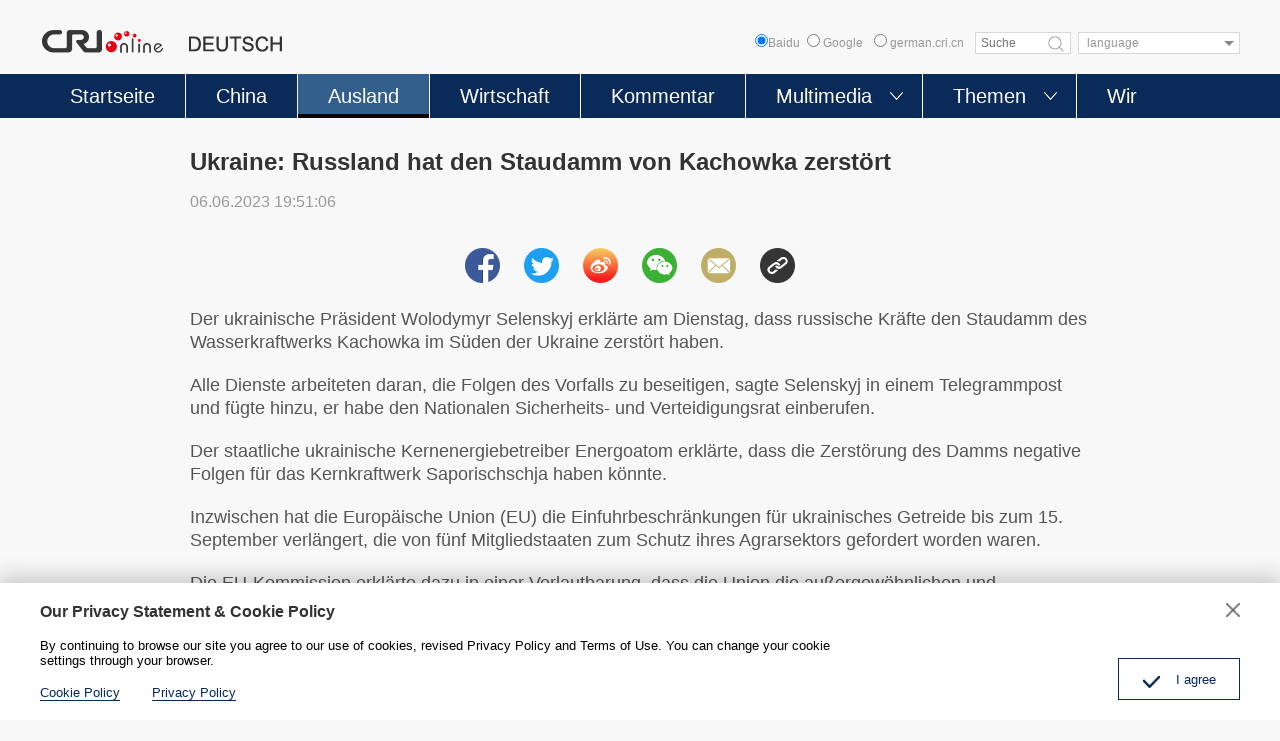

--- FILE ---
content_type: text/html
request_url: https://german.cri.cn/2023/06/06/ARTIvXRw0Khp279Vdb6SWMHC230606.shtml
body_size: 9694
content:
 <!DOCTYPE html>
<html>
<head>
<meta charset="UTF-8">
<meta name="viewport" content="width=device-width, initial-scale=1.0, minimum-scale=1.0, maximum-scale=1.0, user-scalable=no">
<meta name="filetype" content="1">
<meta name="publishedtype" content="1">
<meta name="pagetype" content="1">
<meta name="format-detection" content="telephone=no">
<meta name="renderer" content="webkit|ie-comp|ie-stand">
<meta http-equiv="X-UA-Compatible" content="IE=edge,chrome=1">
<meta http-equiv="Pragma" content="no-cache">
<meta http-equiv="Cache-Control" content="no-cache">
<meta name="author" content="李岩">
<meta name="source" content="">
<title>
Ukraine: Russland hat den Staudamm von Kachowka zerstört
</title>
<meta name="catalogs" content="PAGEu9K4h9LR3r7BMP9OHVfG220310">
<meta name="contentid" content="ARTIvXRw0Khp279Vdb6SWMHC230606">
<meta name=keywords content="">
<meta name="spm-id" content="C98846262907">
<meta name=description content="Der ukrainische Präsident Wolodymyr Selenskyj erklärte am Dienstag, dass russische Kräfte den Staudamm des Wasserkraftwerks Kachowka im Süden der Ukraine zerstört haben. Alle Dienste arbeiteten daran, die Folgen des Vorfalls zu beseitigen, sagte Selenskyj in einem Telegrammpost...">
<meta name="twitter:card" content="summary_large_image">
<meta property="og:title" content="Ukraine: Russland hat den Staudamm von Kachowka zerstört">
<meta property="og:image" content="https://p1crires.cri.cn/photoworkspace/cri/2023/06/06/2023060619502522039.jpg">
<meta property="og:description" content="Der ukrainische Präsident Wolodymyr Selenskyj erklärte am Dienstag, dass russische Kräfte den Staudamm des Wasserkraftwerks Kachowka im Süden der Ukraine zerstört haben. Alle Dienste arbeiteten daran, die Folgen des Vorfalls zu beseitigen, sagte Selenskyj in einem Telegrammpost...">
<meta name="twitter:title" content="Ukraine: Russland hat den Staudamm von Kachowka zerstört">
<meta name="twitter:description" content="Der ukrainische Präsident Wolodymyr Selenskyj erklärte am Dienstag, dass russische Kräfte den Staudamm des Wasserkraftwerks Kachowka im Süden der Ukraine zerstört haben. Alle Dienste arbeiteten daran, die Folgen des Vorfalls zu beseitigen, sagte Selenskyj in einem Telegrammpost...">
<meta name="twitter:image" content="https://p1crires.cri.cn/photoworkspace/cri/2023/06/06/2023060619502522039.jpg">
<script type="text/javascript" src="//rcrires.cri.cn/library/script/jquery-1.7.2.min.js"></script>
<script type="text/javascript" src="//res.wx.qq.com/open/js/jweixin-1.6.0.js"> </script>
<script src="//rcrires.cri.cn/photoAlbum/cri/templet/common/DEPA1644287113699532/jquery.qrcode.min.js" type="text/javascript" charset="utf-8"></script>
<script type="text/javascript" src="//rcrires.cri.cn/photoAlbum/cri/templet/common/DEPA1647501246271722/swiper.js"></script>
<script type="text/javascript" src="//rcrires.cri.cn/photoAlbum/cri/templet/common/DEPA1647501246271722/clipboard.js"></script>
<link rel="stylesheet" type="text/css" href="//rcrires.cri.cn/photoAlbum/cri/templet/common/DEPA1647501246271722/german_arti.css?ww22233s">
<script language="JavaScript">
                var url_domainname = location.href;
                var num_1 = url_domainname.split("//")[1];
                var domainame_ = num_1.split("/")[0];
                var type_ = num_1.split(".")[0];
                var commentTitle = "Ukraine: Russland hat den Staudamm von Kachowka zerstört"; //评论标题
                /* 评论对象ID 20位以内的字符串 每个被评论对象不同20120420------ */
                var itemid1 = "ARTIvXRw0Khp279Vdb6SWMHC230606"; //正文页id，赋值给留言评论模块的参数之一
                var commentUrl = "https://german.cri.cn/2023/06/06/ARTIvXRw0Khp279Vdb6SWMHC230606.shtml";
                var column_id = "TOPC1646899205624288";
                var sub_column_id = "PAGEu9K4h9LR3r7BMP9OHVfG220310";
                var domainname = domainame_;
                var sobey_video_flag = '';
                var type = type_;
                var pindao_1 = "CHAL1646898846262907";
                var dateNum = (new Date()).toLocaleDateString() + " " + (new Date()).toLocaleTimeString();
                var times_str = dateNum.replace(/年/g, '-').replace(/月/g, '-').replace(/日/g, '-').replace(/:/g, '-');
                var new_str = times_str.replace(/ /g, '-');
                var arr = new_str.split("-");
                var datum = new Date(Date.UTC(arr[0], arr[1] - 1, arr[2] - 2, arr[3] - 8, arr[4], arr[5]));
                var timeint = datum.getTime() / 1000;
                var html;
                var sorts_dianji = sub_column_id + ',' + column_id + ',' + itemid1.substring(0, 4); /*点击量sorts值*/
                var searchkeywords = "";
                var commentbreif = "";
                var commentimg3 = "";
                var commentimg2 = "";
                var commentimg1 = "https://p1crires.cri.cn/photoworkspace/cri/2023/06/06/2023060619502522039.jpg";
                var commentimg0 = "";
                var commentimg = commentimg3;
                if (commentimg3 == "") {
                    commentimg = commentimg2;
                }
                if (commentimg2 == "") {
                    commentimg = commentimg1;
                }
                if (commentimg1 == "") {
                    commentimg = commentimg0;
                }
                if (commentimg.split("//")[0] == '' || commentimg.split("//")[0] == 'http:') {
                    commentimg = "https://" + commentimg.split("//")[1];
                }
                var hdprop = "";
            </script>
<script type="text/javascript">
      function reSize(){
        var html = document.documentElement,
          w = html.clientWidth,
          dpr = parseInt(window.devicePixelRatio || 1);
        html.setAttribute('data-dpr', dpr);
        html.style.fontSize = w/640*100 + 'px';
      };
      if(document.documentElement.clientWidth <= 900){
        reSize();
      }
    </script>
</head>
<body>
<script>
with(document)with(body)with(insertBefore(createElement("script"),firstChild))setAttribute("exparams","v_id=&aplus&",id="tb-beacon-aplus",src=(location>"https"?"//js":"//js")+".data.cctv.com/__aplus_plugin_cctv.js,aplus_plugin_aplus_u.js")
    </script>
<div class="page_wrap">
<script>
	function headerSearch() {
		if($(".baidus input[type=radio]").attr("checked")=="checked"){
			var ked=$(".googleSearchInputBox").val();
			if (ked == "" || ked == null || ked == undefined) {
				return false; /*阻止表单提交*/
			} else {
				window.open("//www.baidu.com/baidu?wd="+encodeURIComponent(ked));
			}
		}else{
			if ($('#googleSearch-from').length > 0) {
			var keyWords = $(".googleSearchInputBox").val();
			if (keyWords == "" || keyWords == null || keyWords == undefined) {
				return false; /*阻止表单提交*/
			} else {
				$("#googleSearch-from").submit();
			}
			}
		}
	
}
</script>
<div id="headCon" class="">
<div class="header" style="">
<div class="header-inner maxWidth">
<div class="logo mod-middle">
<a href="/"><img src="//p1crires.cri.cn/photoAlbum/cri/templet/common/DEPA1646900633723801/logo.png"></a>
</div>
<div class="wap-share-con">
<div class="german_share">
<div class="german_share_con">
<a data-cmd='fbook'><img src="//p1crires.cri.cn/photoAlbum/cri/templet/common/DEPA1646900633723801/share-facebook-icon.png"></a>
<a data-cmd='twi'><img src="//p1crires.cri.cn/photoAlbum/cri/templet/common/DEPA1646900633723801/share-twitter-icon.png"></a>
<a data-cmd='tsina'><img src="//p1crires.cri.cn/photoAlbum/cri/templet/common/DEPA1646900633723801/share-weibo-icon.png"></a>
<a data-cmd='weixin'><img src="//p1crires.cri.cn/photoAlbum/cri/templet/common/DEPA1646900633723801/share-wechat-icon.png"></a>
<a class="mailto" href="mailto:?subject=Radio China International DEUTSCH&body=Radio China International DEUTSCH http://german.cri.cn/" target="_blank"><img src="//p1crires.cri.cn/photoAlbum/cri/templet/common/DEPA1646900633723801/share-email-icon.png"></a>
<a class="copyPathBtn"><img src="//p1crires.cri.cn/photoAlbum/cri/templet/common/DEPA1646900633723801/share-copy-icon.png">
<div class="copySuccessBox copyBox"></div>
<div class="copyErrorBox copyBox"></div>
</a>
</div>
<div class="clear"></div>
</div>
</div>
<div class="header-inner-right">
<div class="baidus" style="position: relative;float: left;font-size: 12px;color: #999999;line-height: 22px;"><input type="radio" value="" name="sitesearch">Baidu</div>
<form method="get" action="//www.google.com/search" target="google_window" class="googleSearch" id="googleSearch-from">
<label class="googleSearch-sitesearch"><input type="radio" name="sitesearch" value=""> Google</label>
<label class="googleSearch-sitesearch"><input type="radio" name="sitesearch" value="german.cri.cn" checked="checked"> german.cri.cn</label>
<input type="text" name="q" value="" placeholder="Suche" class="googleSearchInputBox">
<input type="hidden" name="ie" value="UTF-8"><input type="hidden" name="oe" value="UTF-8"><input type="hidden" name="hl" value="eo">
<div class="googleSearch-btn" onclick="headerSearch();" title="search"></div>
</form>
<div class="chooseLanguage">
<select onchange="location.href=this.options[this.selectedIndex].value;" name="language">
<option value="" selected="">language</option>
<option value="http://albanian.cri.cn/">Albanian</option>
<option value="http://arabic.cri.cn/">Arabic</option>
<option value="http://bengali.cri.cn/">Bengali</option>
<option value="http://belarusian.cri.cn/">Belarusian</option>
<option value="http://bulgarian.cri.cn/">Bulgarian</option>
<option value="http://myanmar.cri.cn/">Burmese</option>
<option value="http://cambodian.cri.cn/">Cambodian</option>
<option value="http://croatian.cri.cn/">Croatian</option>
<option value="http://www.cri.cn/index.html?lang=zh-cn/">Chinese Simplified</option>
<option value="http://big5.cri.cn">Chinese Traditional</option>
<option value="http://czech.cri.cn/">Czech</option>
<option value="http://chinaplus.cri.cn/">English</option>
<option value="http://esperanto.cri.cn/">Esperanto</option>
<option value="http://filipino.cri.cn/">Filipino</option>
<option value="http://french.cri.cn/">French</option>
<option value="http://german.cri.cn/">German</option>
<option value="http://greek.cri.cn/">Greek</option>
<option value="http://hausa.cri.cn/">Hausa</option>
<option value="http://hebrew.cri.cn/">Hebrew</option>
<option value="http://hindi.cri.cn/">Hindi</option>
<option value="http://hungarian.cri.cn/">Hungarian</option>
<option value="http://indonesian.cri.cn/">Indonesian</option>
<option value="http://italian.cri.cn/">Italian</option>
<option value="http://japanese.cri.cn/">Japanese</option>
<option value="http://korean.cri.cn/">Korean</option>
<option value="http://laos.cri.cn/">Lao</option>
<option value="http://malay.cri.cn/">Malay</option>
<option value="http://mongol.cri.cn/">Mongolian</option>
<option value="http://nepal.cri.cn/">Nepali</option>
<option value="http://persian.cri.cn/">Persian</option>
<option value="http://polish.cri.cn/">Polish</option>
<option value="http://portuguese.cri.cn/">Portuguese</option>
<option value="http://pushtu.cri.cn/">Pushtu</option>
<option value="http://romanian.cri.cn/">Romanian</option>
<option value="http://russian.cri.cn/">Russian</option>
<option value="http://serbian.cri.cn/">Serbian</option>
<option value="http://sinhalese.cri.cn/">Sinhalese</option>
<option value="http://espanol.cri.cn/">Spanish</option>
<option value="http://swahili.cri.cn/">Swahili</option>
<option value="http://tamil.cri.cn/">Tamil</option>
<option value="http://thai.cri.cn/">Thai</option>
<option value="http://turkish.cri.cn/">Turkish</option>
<option value="http://urdu.cri.cn/">Urdu</option>
<option value="http://ukrainian.cri.cn/">Ukrainian</option>
<option value="http://vietnamese.cri.cn/">Vietnamese</option>
</select>
</div>
</div>
</div>
</div>
<div class="naver">
<div class="naver-inner maxWidth">
<div class="nav">
<ul>
<li class="nav-item">
<a href="//german.cri.cn/index.shtml" class="nav-item-a" data-flag="germany">Startseite</a>
</li>
<li class="nav-item ">
<a href="//german.cri.cn/china/index.shtml" class="nav-item-a" data-flag="china">China</a>
</li>
<li class="nav-item">
<a href="//german.cri.cn/ausland/index.shtml" class="nav-item-a" data-flag="ausland">Ausland</a>
</li>
<li class="nav-item">
<a class="nav-item-a" href="//german.cri.cn/wirtschaft/index.shtml" data-flag="wirtschaft">Wirtschaft</a>
</li>
<li class="nav-item">
<a href="//german.cri.cn/kommentar/index.shtml" class="nav-item-a" data-flag="kommentar">Kommentar</a>
</li>
<li class="nav-item more nav-more-btn-1">
<a class="nav-item-a" data-flag="multimedia">Multimedia</a><span style="transform: rotate(0deg);"></span>
<div class="nav-more nav-more-box-1" style="box-shadow: unset; height: 0px;">
<ul class="clearfix">
<li>
<a href="//german.cri.cn/video/index.shtml">Video</a>
<a href="//german.cri.cn/fotos/index.shtml">Fotos</a>
</li>
</ul>
</div>
</li>
<li class="nav-item more nav-more-btn-2">
<a class="nav-item-a" data-flag="themen">Themen</a><span style="transform: rotate(0deg);"></span>
<div class="nav-more nav-more-box-2" style="box-shadow: unset; height: 0px;">
<ul class="clearfix">
<li>
<a href="//german.cri.cn/politik/index.shtml">Politik</a>
<a href="//german.cri.cn/kultur/index.shtml">Kultur</a>
<a href="//german.cri.cn/umwelt/index.shtml">Umwelt</a>
<a href="//german.cri.cn/china_und_europa/index.shtml">China und Europa</a>
</li>
<li>
<a href="//german.cri.cn/wissen/index.shtml">Wissen</a>
<a href="//german.cri.cn/sport/index.shtml">Sport</a>
<a href="//german.cri.cn/specials/index.shtml">Specials</a>
</li>
</ul>
</div>
</li>
<li class="nav-item">
<a href="//german.cri.cn/wir/index.shtml" class="nav-item-a" data-flag="wir">Wir</a>
</li>
</ul>
</div>
</div>
</div>
<div class="mobilNav clearfix">
<h3 class="mobilNav-title"><a href="/">Startseite</a></h3>
<a class="mobilNav-btn"><span>Menü</span><i></i></a>
</div>
</div>
<div class="phonefuc">
<div class="navPage">
<div class="navPage-header clearfix">
<span class="fl"></span>
<a href="javascript:;" class="fr" id="js-navPage-back"></a>
</div>
<div class="navPage-con">
<div class="navPage-item"><a href="//german.cri.cn/index.shtml" class="navPage-columnName">Startseite</a></div>
<div class="navPage-item"><a href="//german.cri.cn/china/index.shtml" class="navPage-columnName">China</a></div>
<div class="navPage-item"><a href="//german.cri.cn/ausland/index.shtml" class="navPage-columnName">Ausland</a></div>
<div class="navPage-item"><a href="//german.cri.cn/kommentar/index.shtml" class="navPage-columnName">Kommentar</a></div>
<div class="navPage-item more">
<a class="navPage-columnName">Multimedia</a>
<ul class="clearfix">
<li><a href="//german.cri.cn/video/index.shtml">Video</a></li>
<li><a href="//german.cri.cn/fotos/index.shtml">Fotos</a></li>
</ul>
</div>
<div class="navPage-item more">
<a class="navPage-columnName">Themen</a>
<ul class="clearfix">
<li><a href="//german.cri.cn/politik/index.shtml">Politik</a></li>
<li><a href="//german.cri.cn/wirtschaft/index.shtml">Wirtschaft</a></li>
<li><a href="//german.cri.cn/kultur/index.shtml">Kultur</a></li>
<li><a href="//german.cri.cn/wissen/index.shtml">Wissen</a></li>
<li><a href="//german.cri.cn/sport/index.shtml">Sport</a></li>
<li><a href="//german.cri.cn/umwelt/index.shtml">Umwelt</a></li>
<li><a href="//german.cri.cn/specials/index.shtml">Specials</a></li>
<li class="autoSpacing"><a href="//german.cri.cn/china_und_europa/index.shtml">China und Europa</a></li>
</ul>
</div>
<div class="navPage-item"><a href="//german.cri.cn/wir/index.shtml" class="navPage-columnName">Wir</a></div>
</div>
</div>
<style>
	@media screen and (max-width:900px) {
	.navPage{padding:.25rem .4rem;}
	.navPage-header span{width: 5px;height: 18px;background-color: #0a2a5a;margin-top: 2px;float: left;display: inline-block;}
	.navPage-header a{width: 22px;height: 22px;background: url('//p1crires.cri.cn/photoAlbum/cri/templet/common/DEPA1646900633723801/indexclose.png') no-repeat;background-size:100% 100%;cursor: pointer;display: inline-block;float: right;}
	.navPage-con .navPage-item{margin-top: .3rem;}
	.navPage-con .navPage-columnName{font-size: .28rem;line-height: .32rem;color: #333333;display: block;}
	/* .navPage-con .navPage-item.more ul{margin-top: .3rem;} */
	.navPage-con .navPage-item.more ul li{float: left;width: 1.75rem;height: .55rem;margin-right: 0.175rem;text-align: center;border:1px solid #dcdcdc;background-color: #fff;margin-top: .2rem;}
	.navPage-con .navPage-item.more ul li:nth-of-type(3n){margin-right: 0;}
	.navPage-con .navPage-item.more ul li a{font-size: .26rem;line-height: .55rem;color: #333;display: block;}
	.navPage-con .navPage-item.more ul li.autoSpacing{width: auto;padding: 0 0.4rem;}
	}
	.phonefuc{overflow: auto;}
	</style>
<script>
		$(".fr").click(function(){
				$(".phonefuc").hide();
			})
	</script>
</div>
<style>
			.wap-share-con{display: none;}
			.phonefuc{display: none;background: #fff;    position: fixed;    width: 100%;    height: 100%;    z-index: 99999999;    top: 0;    left: 0;}
			@media screen and (max-width:900px) {
			.baidus{display: none;}
			}
		</style>
<script type="text/javascript">
			$(".mobilNav-btn").click(function(){
				$(".phonefuc").show();
			})
			
			$("input[type=radio]").prop("checked",false);
			$(".baidus input[type=radio]").attr("checked",true);
			$("input[type=radio]").click(function(){
				$("input[type=radio]").prop("checked",false);
				$(this).attr("checked",true);
			})
			
			
			var pageid=$('meta[name="catalogs"]').attr("content");
			if (pageid=="PAGEyGv2I3pvDBY284358Mt4220310" && $('meta[name="contentid"]').attr("content")==undefined) {
				if(document.documentElement.clientWidth > 900){
					$(".wap-share-con").show();
				}
				
			}	if(pageid=="PAGET3RXyzGyJv6R9spQbR4R220310"||pageid=="PAGE5STliscgnYABR8JyCR4c220310"||pageid=="PAGEXndk6XdopSeSkHxcownX220310"){
			   	$(".naver .nav .nav-item").eq(1).addClass("current")
			   }
			   
			   if(pageid=="PAGEu9K4h9LR3r7BMP9OHVfG220310"||pageid=="PAGEi3kcm8aYU1o58rsdpSeP220310"){
			   	$(".naver .nav .nav-item").eq(2).addClass("current")
			   }
			   if(pageid=="PAGExdz4WXeaV4kRimFtygEZ220310"||pageid=="PAGEMqdvGV8h127DCD31OeTV230421"){
			   	$(".naver .nav .nav-item").eq(3).addClass("current")
			   }
			   if(pageid=="PAGEKH5hXk2JxD7GIiof4qq9220310"||pageid=="PAGERt9r94Tkgcwzuq9stG6F220310"){
			   	$(".naver .nav .nav-item").eq(4).addClass("current")
			   }
			   if(pageid=="PAGEbqJNdTvLvDiL49asIKTS220310"||pageid=="PAGEhtgefAqEtdzCtU7cha37220310"||pageid=="PAGEdrc0UGptS1dlxRkHSHxV220310"||pageid=="PAGEF9pEWMhPIQVEygUyWsoa220310"||pageid=="PAGEnat8DqiCyYEP7vdGhVR9220310"||pageid=="PAGEEjzRwaeFe9ysmYMfn57P220310"||pageid=="PAGExlplOokmA1rGexXHiCp0220310"||pageid=="PAGECQyUEKyQUSF2Zeybqb0M220310"||pageid=="PAGETjQ7jK1vFwpSE5BhQaXd220310"||pageid=="PAGExRhD8L9Xoa3nvSsca4Wd220310"){
			   	$(".naver .nav .nav-item").eq(5).addClass("current")
			   }
			   
			   
			   if(pageid=="PAGEGyrDnl4CmmtFnG1AkJu3220310"||pageid=="PAGEA3b8IAR3M1UHl6NRnndB220310"||pageid=="PAGEOhzDkDPt3DA2XT1i3f5w220310"||pageid=="PAGEANq2eebsLGTIeGjImhGB220310"||pageid=="PAGEz0S2SywoKKuL3N4BMuUu220310"||pageid=="PAGEfm4lguZnYYkTwHoI2Fcx220310"||pageid=="PAGEhQzep3JlIOktlXICZ9hE220310"||pageid=="PAGELNloxAPzVMJQ8fENwf2a220310"||pageid=="PAGE44s2FkaOfmvCZ8P6Asjy220310"){
			   	$(".naver .nav .nav-item").eq(6).addClass("current")
			   }
			   if(pageid=="PAGE1lF0IT9RWUyYuIuFarNS220310"){
			   	$(".naver .nav .nav-item").eq(7).addClass("current")
			   }
			   
		</script>
<div id="page_body">
<div class="column_wrapper">
<div class="pade_con">
<div class="title_area" id="title_area">
<h2>Ukraine: Russland hat den Staudamm von Kachowka zerstört</h2>
<div class="info">06.06.2023 19:51:06</div>
</div>
<div class="german_share">
<div class="german_share_con">
<a data-cmd='fbook'><img src="//p1crires.cri.cn/photoAlbum/cri/templet/common/DEPA1646900633723801/share-facebook-icon.png"></a>
<a data-cmd='twi'><img src="//p1crires.cri.cn/photoAlbum/cri/templet/common/DEPA1646900633723801/share-twitter-icon.png"></a>
<a data-cmd='tsina'><img src="//p1crires.cri.cn/photoAlbum/cri/templet/common/DEPA1646900633723801/share-weibo-icon.png"></a>
<a data-cmd='weixin'><img src="//p1crires.cri.cn/photoAlbum/cri/templet/common/DEPA1646900633723801/share-wechat-icon.png"></a>
<a class="mailto" href="mailto:?subject=Radio China International DEUTSCH&body=Radio China International DEUTSCH http://german.cri.cn/" target="_blank"><img src="//p1crires.cri.cn/photoAlbum/cri/templet/common/DEPA1646900633723801/share-email-icon.png"></a>
<a class="copyPathBtn"><img src="//p1crires.cri.cn/photoAlbum/cri/templet/common/DEPA1646900633723801/share-copy-icon.png">
<div class="copySuccessBox copyBox"></div>
<div class="copyErrorBox copyBox"></div>
</a>
</div>
<div class="clear"></div>
</div>
<div class="content_area">
<p>Der ukrainische Pr&auml;sident Wolodymyr Selenskyj erkl&auml;rte am Dienstag, dass russische Kr&auml;fte den Staudamm des Wasserkraftwerks Kachowka im Süden der Ukraine zerst&ouml;rt haben.</p><p>Alle Dienste arbeiteten daran, die Folgen des Vorfalls zu beseitigen, sagte Selenskyj in einem Telegrammpost und fügte hinzu, er habe den Nationalen Sicherheits- und Verteidigungsrat einberufen.</p><p>Der staatliche ukrainische Kernenergiebetreiber Energoatom erkl&auml;rte, dass die Zerst&ouml;rung des Damms negative Folgen für das Kernkraftwerk Saporischschja haben k&ouml;nnte.</p><p>Inzwischen hat die Europ&auml;ische Union (EU) die Einfuhrbeschr&auml;nkungen für ukrainisches Getreide bis zum 15. September verl&auml;ngert, die von fünf Mitgliedstaaten zum Schutz ihres Agrarsektors gefordert worden waren.</p><p>Die EU-Kommission erkl&auml;rte dazu in einer Verlautbarung, dass die Union die au&szlig;ergew&ouml;hnlichen und vorübergehenden Pr&auml;ventivma&szlig;nahmen für ukrainischen Weizen, Mais, Raps und Sonnenblumensamen in Bulgarien, Ungarn, Polen, Rum&auml;nien und der Slowakei auslaufen lassen werde.</p>
</div>
<div class="german_more">
<a href="https://german.cri.cn" target="_blank">Zur Startseite</a>
</div>
<div class="clear"></div>
<div class="german_share">
<div class="german_share_con">
<a data-cmd='fbook'><img src="//p1crires.cri.cn/photoAlbum/cri/templet/common/DEPA1646900633723801/share-facebook-icon.png"></a>
<a data-cmd='twi'><img src="//p1crires.cri.cn/photoAlbum/cri/templet/common/DEPA1646900633723801/share-twitter-icon.png"></a>
<a data-cmd='tsina'><img src="//p1crires.cri.cn/photoAlbum/cri/templet/common/DEPA1646900633723801/share-weibo-icon.png"></a>
<a data-cmd='weixin'><img src="//p1crires.cri.cn/photoAlbum/cri/templet/common/DEPA1646900633723801/share-wechat-icon.png"></a>
<a class="mailto" href="mailto:?subject=Radio China International DEUTSCH&body=Radio China International DEUTSCH http://german.cri.cn/" target="_blank"><img src="//p1crires.cri.cn/photoAlbum/cri/templet/common/DEPA1646900633723801/share-email-icon.png"></a>
<a class="copyPathBtn"><img src="//p1crires.cri.cn/photoAlbum/cri/templet/common/DEPA1646900633723801/share-copy-icon.png">
<div class="copySuccessBox copyBox"></div>
<div class="copyErrorBox copyBox"></div>
</a>
</div>
<div class="clear"></div>
</div>
</div>
</div>
<div class="vspace" style="height:30px"></div>
<div class="column_wrapper">
<div id="SUBD1647592829004464">
<div class="md_german">
<div class="md_hdc"><b></b></div>
<div class="md_hd">
<span class="mh_title">
<em></em><strong>Das könnte Sie auch interessieren</strong></span>
<span class="mh_option"></span>
</div>
<div class="md_bd">
<div id="SUBD1647592869242470" data-spm="S42470" class="german_tab_con">
<div class="ty_pic_arti">
<div class="arti_l">
<ul class="arti_lunb swiper-wrapper">
<li class="swiper-slide">
<div class="img_box">
<a href="https://german.cri.cn/2022/06/29/ARTI1qge1UvvqM9uGQwYXrS0220629.shtml" target="_blank"> <img src="https://p5crires.cri.cn/photoworkspace/cri/2022/06/29/2022062910553297283.jpg"></a>
</div>
<div class="text_box">
<div class="tit">
<h3><a href="https://german.cri.cn/2022/06/29/ARTI1qge1UvvqM9uGQwYXrS0220629.shtml" target="_blank">NVK: System der Volkskongresse wurde ausgereift</a></h3></div>
<div class="subtime"></div>
<div class="brief"></div>
<div class="share-box">
<a href="javascript:;" class="fb"></a>
<a href="javascript:;" class="tw"></a>
<a href="javascript:;" class="copy"></a>
</div>
</div>
<div class="clear"></div>
</li>
<li class="swiper-slide">
<div class="img_box">
<a href="https://german.cri.cn/2022/06/28/ARTI16dGq4gP9BXYHEpTiYdg220628.shtml" target="_blank"> <img src="https://p5crires.cri.cn/photoworkspace/cri/2022/06/28/2022062820070572466.jpg"></a>
</div>
<div class="text_box">
<div class="tit">
<h3><a href="https://german.cri.cn/2022/06/28/ARTI16dGq4gP9BXYHEpTiYdg220628.shtml" target="_blank">Shenzhou-13-Besatzung gibt erste Pressekonferenz seit der Rückkehr aus dem All</a></h3></div>
<div class="subtime"></div>
<div class="brief"></div>
<div class="share-box">
<a href="javascript:;" class="fb"></a>
<a href="javascript:;" class="tw"></a>
<a href="javascript:;" class="copy"></a>
</div>
</div>
<div class="clear"></div>
</li>
<li class="swiper-slide">
<div class="img_box">
<a href="https://german.cri.cn/2022/06/29/ARTICP0LFH3dK0TNjh0igYDM220629.shtml" target="_blank"> <img src="https://p3crires.cri.cn/photoworkspace/cri/2022/06/29/2022062909314916220.jpg"></a>
</div>
<div class="text_box">
<div class="tit">
<h3><a href="https://german.cri.cn/2022/06/29/ARTICP0LFH3dK0TNjh0igYDM220629.shtml" target="_blank">China fordert USA im UN-Menschenrechtsrat zu Einstellung von Verbreitung falscher Informationen auf</a></h3></div>
<div class="subtime"></div>
<div class="brief"></div>
<div class="share-box">
<a href="javascript:;" class="fb"></a>
<a href="javascript:;" class="tw"></a>
<a href="javascript:;" class="copy"></a>
</div>
</div>
<div class="clear"></div>
</li>
<li class="swiper-slide">
<div class="img_box">
<a href="https://german.cri.cn/2022/06/29/ARTIJMkPvloDx5SgLkXqKyiB220629.shtml" target="_blank"> <img src="https://p5crires.cri.cn/photoworkspace/cri/2022/06/29/2022062909332790329.jpg"></a>
</div>
<div class="text_box">
<div class="tit">
<h3><a href="https://german.cri.cn/2022/06/29/ARTIJMkPvloDx5SgLkXqKyiB220629.shtml" target="_blank">NATO-Gipfel mit Protesten von Kriegsgegnern eröffnet</a></h3></div>
<div class="subtime"></div>
<div class="brief"></div>
<div class="share-box">
<a href="javascript:;" class="fb"></a>
<a href="javascript:;" class="tw"></a>
<a href="javascript:;" class="copy"></a>
</div>
</div>
<div class="clear"></div>
</li>
<li class="swiper-slide">
<div class="img_box">
<a href="https://german.cri.cn/2022/06/29/ARTIiyarqkMFi08dLTTCNr3V220629.shtml" target="_blank"> <img src="https://p3crires.cri.cn/photoworkspace/cri/2022/06/29/2022062909411254527.jpg"></a>
</div>
<div class="text_box">
<div class="tit">
<h3><a href="https://german.cri.cn/2022/06/29/ARTIiyarqkMFi08dLTTCNr3V220629.shtml" target="_blank">Chinesischer UN-Vertreter warnt NATO vor Entfesselung von neuem Kaltem Krieg unter Vorwand von Ukraine-Krise</a></h3></div>
<div class="subtime"></div>
<div class="brief"></div>
<div class="share-box">
<a href="javascript:;" class="fb"></a>
<a href="javascript:;" class="tw"></a>
<a href="javascript:;" class="copy"></a>
</div>
</div>
<div class="clear"></div>
</li>
</ul>
<div class="swiper-pagination swiper-pagination-bullets"></div>
<div class="swiper-button-prev" tabindex="0" role="button" aria-label="Previous slide" aria-disabled="false"></div>
<div class="swiper-button-next" tabindex="0" role="button" aria-label="Next slide" aria-disabled="false"></div>
</div>
</div>
</div>
</div>
<div class="md_ftc"><b></b></div>
</div>
</div>
</div>
</div>
<div id="footCon">
<div class="appDown">
<div class="appDown-con maxWidth">
<div class="appDown-infoLogo">
<img src="https://p4crires.cri.cn/photoAlbum/cri/page/performance/img/2022/3/17/1647502558943_333.jpg">
</div>
<div class="appDown-code"><img src="https://p2crires.cri.cn/photoAlbum/cri/page/performance/img/2022/3/17/1647502632593_896.jpg"><img src="https://p4crires.cri.cn/photoAlbum/cri/page/performance/img/2022/3/17/1647502627725_776.jpg"><img src="https://p1crires.cri.cn/photoAlbum/cri/page/performance/img/2022/3/17/1647502623585_327.jpg">
</div>
</div>
</div>
<div class="footLink">
<div class="footLink-con maxWidth">
<div class="footLink-item"><h3><a href="https://german.cri.cn/aktuell/index.shtml" target="_blank">Aktuell</a></h3><p></p></div>
<div class="footLink-item"><h3><a href="https://german.cri.cn/china/index.shtml" target="_blank">China</a></h3><p></p></div>
<div class="footLink-item"><h3><a href="https://german.cri.cn/ausland/index.shtml" target="_blank">Ausland</a></h3><p></p></div>
<div class="footLink-item"><h3><a href="https://german.cri.cn/kommentar/index.shtml" target="_blank">Kommentar</a></h3><p></p></div>
<div class="footLink-item"><h3>Multimedia</h3><p><a href="/video/index.shtml">Video</a><a href="/fotos/index.shtml">Fotos</a></p></div>
<div class="footLink-item"><h3>Themen</h3><p><a href="/politik/index.shtml">Politik</a><a href="/wirtschaft/index.shtml">Wirtschaft</a><a href="/kultur/index.shtml">Kultur</a><a href="/wissen/index.shtml">Wissen</a><a href="/umwelt/index.shtml">Umwelt</a><a href="/sport/index.shtml">Sport</a><a href="/china_und_europa/index.shtml">China und Europa</a><a href="/specials/index.shtml">Specials</a></p></div>
<div class="footLink-item"><h3><a href="https://german.cri.cn/wir/index.shtml" target="_blank">Wir</a></h3><p><a target="_blank" href="//german.cri.cn/PrivacyPolicy/index.shtml">Privacy Policy</a>
<a target="_blank" href="//german.cri.cn/2022/10/08/ARTImNU2Ex1ncNJtsJI5NJHW221008.shtml">Impressum</a></p></div>
</div>
</div>
<div class="footCopyright">
<div class="footCopyright-con maxWidth">© China Radio International.CRI. All Rights Reserved. <br>16A Shijingshan Road, Beijing, China</div>
</div>
</div>
</div>
<script>var dom = document.createElement("script");
	dom.src = "https://www.googletagmanager.com/gtag/js?id=G-9WXQLRHT4W";
	dom.async = 'async';
	var s = document.getElementsByTagName("script")[0]; 
	s.parentNode.insertBefore(dom, s);
	
	window.dataLayer = window.dataLayer || [];
	function gtag(){dataLayer.push(arguments);}
	gtag('js', new Date());
	gtag('config', 'G-9WXQLRHT4W');
var _paq = window._paq || [];

	_paq.push(['trackPageView']);
	_paq.push(['enableLinkTracking']);
	(function() {
		var u="//matomo.meldingcloud.com/";
		_paq.push(['setTrackerUrl', u+'matomo.php']);
		_paq.push(['setSiteId', '2']);
		var d=document, g=d.createElement('script'), s=d.getElementsByTagName('script')[0];
		g.type='text/javascript'; g.async=true; g.defer=true; g.src=u+'matomo.js'; s.parentNode.insertBefore(g,s);
	})();
		</script>
<script src="//rcrires.cri.cn/photoAlbum/cri/templet/common/DEPA1647501246271722/german_shareToSnsCommon1.1.js"></script>
<script src="//rcrires.cri.cn/photoAlbum/cri/templet/common/DEPA1647501246271722/german_arti.js"></script>
</body>
</html>

--- FILE ---
content_type: text/html
request_url: https://rcrires.cri.cn/common/rank/german.jsonp?callback=german&_=1763012831759
body_size: 2323
content:
german({"list":[{"channel_id":"德语","title":"Pressesekretär von russischem Präsidenten: Biden-Administration versucht Eskalation von Ukraine-Krise","url":"https://german.cri.cn/2024/11/25/ARTIqtnVpKvjZHOL7Xe1Taau241125.shtml","article_id":"ARTIqtnVpKvjZHOL7Xe1Taau241125","dt":1732550400000,"uv":224,"pv":230,"brief":"Die scheidende US-Regierung unter Joe Biden versucht, die Situation in der Ukraine zu eskalieren. Dies erklärte Dmitri Peskow, der Pressesekretär des russischen Präsidenten Wladimir Putin, am Sonntag. Ihr Ziel sei es, die Bedingungen für Friedensverhandlungen...","image":"https://p2crires.cri.cn/photoworkspace/cri/2024/11/25/2024112509554875770.jpg"},{"channel_id":"德语","title":"Xi Jinping trifft Kronprinz Marokkos","url":"https://german.cri.cn/2024/11/22/ARTIIiPELeg54rqT180SnrvK241122.shtml","article_id":"ARTIIiPELeg54rqT180SnrvK241122","dt":1732550400000,"uv":164,"pv":177,"brief":"Der chinesische Staatspräsident Xi Jinping hat sich am Donnerstagabend nach seinem Staatsbesuch in Brasilien anlässlich einer technischen Landung auf der Rückreise in Casablanca mit dem Kronprinzen Marokkos Moulay Hassan getroffen. Im Auftrag des marokkanischen...","image":"https://p1crires.cri.cn/photoworkspace/cri/2024/11/22/2024112216473047224.jpg"},{"channel_id":"德语","title":"Radfahren: ein neuer Lebensstil in China","url":"https://german.cri.cn/2024/10/12/PHOAmTDA1k5dnhW9Nc1sZO7q241012.shtml","article_id":"PHOAmTDA1k5dnhW9Nc1sZO7q241012","dt":1732550400000,"uv":145,"pv":180,"brief":"","image":"https://p3crires.cri.cn/photoworkspace/cri/2024/10/12/2024101216301943501.jpg"},{"channel_id":"德语","title":"Kleidung und Schuhe aus Fischhaut","url":"https://german.cri.cn/2024/10/25/PHOAH7gfoTkbJT7joA2mdkeh241025.shtml","article_id":"PHOAH7gfoTkbJT7joA2mdkeh241025","dt":1732550400000,"uv":129,"pv":157,"brief":"Die Hezhe sind die einzige ethnische Gruppe in Nordchina, die von der Jagd und vom Fischfang lebt. Aufgrund ihrer Fischereitradition verwendeten die Hezhe Fischhaut und -knochen zur Herstellung von Kleidung, Schuhen und Dekorationsgegenständen...","image":"https://p2crires.cri.cn/photoworkspace/cri/2024/10/25/2024102516255957304.jpg"},{"channel_id":"德语","title":"Iran für „Reaktion auf Israel“ bereit","url":"https://german.cri.cn/2024/11/25/ARTIaGgAXuiD9isWXn9rOJZq241125.shtml","article_id":"ARTIaGgAXuiD9isWXn9rOJZq241125","dt":1732550400000,"uv":128,"pv":133,"brief":"Der Iran ist für eine „Reaktion auf Israel“ bereit. Dies sagte Ali Larijani, der Berater des Obersten Religionsführers des Iran, Ayatollah Chamenei, am Sonntag in einem Interview. Der Iran habe am 1. Oktober rund 200 ballistische Raketen auf Israel geschossen, so Larijani weiter...","image":"https://p2crires.cri.cn/photoworkspace/cri/2024/11/25/2024112509333053341.jpg"},{"channel_id":"德语","title":"Eine Reise durch das Schöne I","url":"https://german.cri.cn/2024/11/26/VIDEU5MKUrXLri5dw9LwPqrO241126.shtml","article_id":"VIDEU5MKUrXLri5dw9LwPqrO241126","dt":1732550400000,"uv":114,"pv":152,"brief":"Dieser Dokumentarfilm erzählt, wie 21 chinesische Nationalschatz-Gemälde, die auf der ganzen Welt verteilt sind, digitalisiert und zusammengeführt werden.","image":"https://p1crires.cri.cn/upload/images/2024/11/26/02970c767dec4b9aa5833ff15fd4d520/04712abcba0142dc904c811acaf622c4.jpg"},{"channel_id":"德语","title":"Wenn Ukraine mit westlichen nicht-nuklearen Raketen angreift, kann Russland mit Atomwaffen antworten","url":"https://german.cri.cn/2024/11/19/ARTIbZDQ8ztgUVCdlET6rhbr241119.shtml","article_id":"ARTIbZDQ8ztgUVCdlET6rhbr241119","dt":1732550400000,"uv":110,"pv":113,"brief":"Dmitry Peskov, der Pressesprecher des russischen Präsidenten Wladimir Putin erklärte am Dienstag, Russland habe Atomwaffen immer als Abschreckungsmaßnahme betrachtet. Die Zustimmung des russischen Präsidenten zu der neuen nationalen Grundsatzpolitik zur nuklearen Abschreckung entspreche der aktuellen Situation...","image":"https://p1crires.cri.cn/photoworkspace/cri/2024/11/19/2024111918482749866.jpg"},{"channel_id":"德语","title":"Xi Jinping trifft Olaf Scholz","url":"https://german.cri.cn/2024/11/19/ARTI8p736CfCCMNTNn8KLtQW241119.shtml","article_id":"ARTI8p736CfCCMNTNn8KLtQW241119","dt":1732550400000,"uv":82,"pv":122,"brief":"Xi erklärte bei dem Gespräch, Chinas Politik gegenüber Deutschland habe eine starke Stabilität und Kontinuität. China wolle mit Deutschland unbeirrt die Kerninteressen und wichtigen Anliegen des jeweils anderen respektieren. Die wirtschaftlichen Interessen Chinas und Deutschlands seien stark integriert...","image":"https://p4crires.cri.cn/photoworkspace/cri/2024/11/20/2024112009362059833.jpg"},{"channel_id":"德语","title":"Nach einer Pause von mehr als 1.200 Tagen ist Li Ziqi zurück!","url":"https://german.cri.cn/2024/11/22/ARTIJ93VtpL3wSgjpPNG7QSy241120.shtml","article_id":"ARTIJ93VtpL3wSgjpPNG7QSy241120","dt":1732550400000,"uv":75,"pv":83,"brief":"Li Ziqi, die berühmte Schöpferin von Kurzvideos, aktualisiert nach drei Jahren endlich wieder ihre Videos! Am 14. Juli 2021 war Li Ziqis Social-Media-Konto aufgrund eines Rechtsstreits mehr als 1.200 Tage offline...","image":"https://p3crires.cri.cn/photoworkspace/cri/2024/11/20/2024112015094889686.jpg"},{"channel_id":"德语","title":"Russland greift Dnipro mit neuen Raketen an","url":"https://german.cri.cn/2024/11/22/ARTIBe4KHl6p4eZDV0xOwU2w241122.shtml","article_id":"ARTIBe4KHl6p4eZDV0xOwU2w241122","dt":1732550400000,"uv":66,"pv":73,"brief":"Russische Truppen haben am Donnerstag ein ukrainisches Rüstungsunternehmen in der Stadt Dnipro angegriffen. Wie der russische Präsident Wladimir Putin am gleichen Tag in einer Ansprache mitteilte, hätten russische Einheiten neue Hyperschall-Mittelstreckenraketen ohne atomaren Sprengkopf getestet...","image":"https://p5crires.cri.cn/photoworkspace/cri/2024/11/22/2024112220142362456.jpg"}]})

--- FILE ---
content_type: text/css
request_url: https://rcrires.cri.cn/photoAlbum/cri/templet/common/DEPA1647501246271722/german_arti.css?ww22233s
body_size: 4609
content:
*{webkit-box-sizing: border-box;-moz-box-sizing: border-box;box-sizing: border-box;}
body,div,dl,dt,dd,ul,ol,li,h1,h2,h3,h4,h5,h6,pre,code,form,fieldset,legend,input,button,textarea,p,blockquote,th,td { margin:0; padding:0; }
html{font-family:Arial,Helvetica,Times New Roman, sans-serif;}
body { background:#f8f8f8; color:#000; font-family:Arial,Helvetica,Times New Roman,sans-serif;font-style: normal;}
td,th,caption { font-size:14px; }
h1, h2, h3, h4, h5, h6 { font-weight:normal; font-size:100%; }
address, caption, cite, code, dfn, em , th, var { font-style:normal; font-weight:normal;}
a { color:#333; text-decoration:none;}
a:hover { text-decoration:underline; }
img { border:none; display: block;}
ol,ul,li { list-style:none; }
input, textarea, select, button { font:12px "Arial","Helvetica","Times New Roman",sans-serif; }
select , input{font-family: Arial,Helvetica,Times New Roman,sans-serif; font-size: 12px;outline: none;}
button{outline: none;}
table { border-collapse:collapse; }
html {overflow-y: scroll;} 
video,button{outline: none;}
.clear_float, .clear{clear:both;font-size:1px;line-height:1px;height:1px;overflow:hidden;}
.column_wrapper{clear:both;margin:0 auto;width:1200px;}
.column_wrapper:after{clear:both;content:".";display:block;font-size:0;height:0;line-height:0;visibility:hidden;}
.vspace{height:10px;font-size:0px;line-height:0px;width:99%;clear:both;overflow:hidden;}

.clearfix:after {content: "."; display: block; height:0; clear:both; visibility: hidden;}
.clearfix { *zoom:1; }/*公共类*/
.hide {display:none}
a:link , a:visited , a:hover , a:active{text-decoration: none;color: #333;}
.maxWidth { width:1200px; margin:auto;}
.maxWidth:after { display:block; clear:both; content:""; visibility:hidden; height:0;}
.ad{margin-top: 30px;}
.mod{margin-top: 30px;}
.audio-title{display:none !important;}

/*导航*/
#headCon.navFixed{width: 100%;position: fixed;top: 0;left: 0;z-index: 9999;}
.header{padding:28px 0px 20px;}
.logo{float: left;}
.header-inner-right{float: right;margin-top: 4px;}
.chooseLanguage{display: inline-block;width: 162px;vertical-align: middle;padding: 0;overflow: hidden;background-color: #fff;color: #555;border: 1px solid #d9d9d9;text-shadow: none;transition: box-shadow 0.25s ease;z-index: 2;float: left;margin-left: 7px;position: relative;}
 .chooseLanguage:hover {box-shadow: 0 1px 4px rgba(0, 0, 0, 0.15);}
 .chooseLanguage:before {content: "";position: absolute;width: 0;height: 0;border: 5px solid transparent;border-top-color: #888888;top: 8px;right: 5px;cursor: pointer;z-index: -2;}
.chooseLanguage select {cursor: pointer;padding: 3px 0px 3px 8px;width: 100%;border: none;background: transparent;background-image: none;-webkit-appearance: none;-moz-appearance: none;color: #999999;font-size: 12px;}
.chooseLanguage select:focus {outline: none;}

/**/
.googleSearch{height: 22px;position: relative;float: left;}
.googleSearchInputBox{width: 96px;height: 100%;padding-left: 5px;border:1px solid #d9d9d9;color: #999999;margin-left: 7px;}
.googleSearch-btn{width: 30px;height: 23px;background: url('//p1crires.cri.cn/photoAlbum/cri/templet/common/DEPA1646900633723801/googleSearchIcon.png') no-repeat center center;background-size: 16px 16px;position: absolute;right: 0;top: 0;cursor: pointer;}
.googleSearch label{margin-left: 7px;font-size: 12px;color: #999999;}

.naver{background: #0a2a5a;color: #fff;}
.mobilNav{display: none;}
.naver-inner{position: relative;}
.naver .nav{font-size: 20px;}
.naver .nav .nav-item{float: left;border-left: 1px solid #fff;}
.naver .nav .nav-item:first-child{border-left: none;}
.naver .nav .nav-item .nav-item-a{color: #fff;display: block;padding: 8px 30px;font-size: 20px;line-height: 28px;}
.naver .nav .nav-item .nav-item-a:hover{background-color: #335f8c;}
.naver .nav .nav-item.current .nav-item-a{padding-bottom: 4px;border-bottom: 4px solid #0a0204;background-color: #335f8c;}
.naver .nav .nav-item.more{position: relative;}
.naver .nav .nav-item.more .nav-item-a{padding-right: 50px;cursor: pointer;}
.naver .nav .nav-item.more span{width: 13px;height: 100%;display: block;position: absolute;background: url(//p1crires.cri.cn/photoAlbum/cri/templet/common/DEPA1646900633723801/navb.png) no-repeat center center;background-size:13px 8px;top: 0px;right: 19px;cursor: pointer;-ms-transform:rotate(0deg); 	/* IE 9 */-moz-transform:rotate(0deg); 	/* Firefox */-webkit-transform:rotate(0deg); /* Safari 和 Chrome */-o-transform:rotate(0deg); transform:rotate(0deg);}
.nav-more{position: absolute;top: 44px;left: 0;background-color: #fff;overflow: hidden;clear: both;height: 0px;z-index: 999;}
.nav-more:hover{height: 137px;}
.nav-more ul{padding:10px 10px 15px 15px;}
.nav-more ul li{float: left;}
.nav-more ul li a{padding: 0px 17px; color: #333;font-size: 20px;line-height: 28px;display: block;background: url('//p1crires.cri.cn/photoAlbum/cri/templet/common/DEPA1646900633723801/xiaofangkuai.png') no-repeat 0 center;background-size:6px 6px;}
.nav-more ul li a:hover{background-color: #fff;}
.nav-more-box-1{width: 100%;}
.nav-more-box-2{width: 344px;}

.mod-middle {
  display:-webkit-box;
  -webkit-box-orient:horizontal;
  -webkit-box-pack:center;
  -webkit-box-align:center;
  
  display:-moz-box;
  -moz-box-orient:horizontal;
  -moz-box-pack:center;
  -moz-box-align:center;
  
  display:-o-box;
  -o-box-orient:horizontal;
  -o-box-pack:center;
  -o-box-align:center;
  
  display:-ms-box;
  -ms-box-orient:horizontal;
  -ms-box-pack:center;
  -ms-box-align:center;
  
  display:box;
  box-orient:horizontal;
  box-pack:center;
  box-align:center;
}


.googleSearch{height: 22px;position: relative;float: left;}
.googleSearchInputBox{width: 96px;height: 100%;padding-left: 5px;border:1px solid #d9d9d9;color: #999999;margin-left: 7px;}
.googleSearch-btn{width: 30px;height: 23px;background: url('//p3crires.cri.cn/photoAlbum/cri/templet/common/DEPA1647501246271722/googleSearchIcon.png') no-repeat center center;background-size: 16px 16px;position: absolute;right: 0;top: 0;cursor: pointer;}
.googleSearch label{margin-left: 7px;font-size: 12px;color: #999999;}

/*正文*/

/*首页标题栏*/
.md_german{}
.md_german .md_hdc{}
.md_german .md_hd{color:#0a2a5a; font:normal 26px/24px Arial; padding-left:15px;padding-bottom: 15px;border-bottom: 1px solid #cdcdcd; }
.md_german .md_hd .mh_title{color:#0a2a5a;font-weight: 400; display:block; padding-left:15px; border-left:5px solid #0a2a5a; margin-left:-15px;}
.md_german .md_hd .mh_title a{color:#0a2a5a;}
.md_german .md_hd .mh_option{font-size: 20px;line-height: 24px;color: #555;float: right;margin-top: -24px;}
.md_german .md_bd{}

.pade_con{width: 900px;margin: auto;padding: 30px 0px;}
.pade_con .title_area h2{font-size: 24px;line-height: 28px;color: #333333;font-weight: bold;}
.pade_con .title_area .info{margin-top: 15px;font-size: 16px;line-height: 22px;color: #999999;}
.pade_con .content_area{font-size: 18px;line-height: 23px;color: #555555;margin-bottom: 15px;}
.pade_con .content_area p{font-size: 18px;line-height: 23px;color: #555555;margin-top: 20px;word-wrap: break-word;}
.pade_con .content_area p img{max-width:900px;margin:0 auto;}

.german_more{width: 252px;height: 64px;background-color: #0a2a5a;line-height: 64px;text-align: center;float: right;}
.german_more a{font-size: 28px;color: #fff;display: block;}


.german_share{margin-top: 35px;margin-bottom: 15px;text-align: center;}
.german_share .german_share_con a{display: inline-block;margin-right: 20px;width: 35px;height: 35px;position: relative;cursor:pointer;}
.german_share .german_share_con a img{width: 100%;}
.german_share_con_wechat{position: absolute;width: 150px;height: 150px;z-index: 555;left: -57.5px;top: 45px;display: none;}
.copyBox{position: absolute;top: 7.5px;right: -25px;width: 20px;height: 20px;display: none;}
.copySuccessBox{background: url(//p1crires.cri.cn/photoAlbum/cri/templet/common/DEPA1646900633723801/copyYes.png) no-repeat;background-size: 20px 20px;}

.ty_pic_arti{position: relative;margin-top: 30px;}
.ty_pic_arti .arti_l{width:1070px;margin: auto;overflow: hidden;}
.ty_pic_arti ul{position: relative;width: 100%;display: flex;}
.ty_pic_arti ul li {width: 100%;background-color: #fff;margin-bottom:30px;}
.ty_pic_arti ul li .img_box{width: 100%;height: 138px;}
.ty_pic_arti ul li .img_box a img{width: 100%;height:100%;}
.ty_pic_arti ul li .text_box{padding: 15px 17px;width:248px}
.ty_pic_arti ul li .text_box .tit{font-size: 24px;line-height: 28px;color: #333333;display: block;overflow: hidden;}
.ty_pic_arti ul li .text_box .subtime{display: none;}
.ty_pic_arti ul li .text_box .brief{display: none;}
.ty_pic_arti ul li .text_box .share-box{display: none;}
.ty_pic_arti .swiper-button-next, .swiper-button-prev{width: 50px;height: 82px;margin-top: -41px;background-color: #647693;background-size: 21px 38px;outline: none;position: absolute;background-position: center;}
.ty_pic_arti .swiper-button-prev{background-image: url('//p3crires.cri.cn/photoAlbum/cri/templet/common/DEPA1647501246271722/videoSlide-left.png');background-repeat: no-repeat; left: 0;top: 50%;}
.ty_pic_arti .swiper-button-next{background-image: url('//p3crires.cri.cn/photoAlbum/cri/templet/common/DEPA1647501246271722/videoSlide-right.png');background-repeat: no-repeat;right: 0;top: 50%;}


/*go_top*/
.go_top { width:0; height:0; position:fixed; left:50%; bottom:100px; display:none;}
.go_top a { display:block; margin-left:610px; width:46px; height:45px; background:url("//p3crires.cri.cn/photoAlbum/cri/templet/common/DEPA1647501246271722/up.png") no-repeat;}

.appDown {background-color: #eae9e9;}
.appDown-con{padding:34px 47px 30px 44px;}
.appDown-infoLogo { float:left;}
.appDown-code { float:right;font-size:0 }
.appDown-code img {display:inline-block;margin-left: 33px;}

.appDown-chind-con{padding:85px 47px 76px 44px;}
.appDown-chind-item{display: inline-block;margin-right: 123px;}
.appDown-chind-item:last-child{margin-right: 0;}
.appDown-chind-item img{float: left;}
.appDown-chind-item img:first-child{margin-right: 23px;}

.footLink { background:#000; color:#fff; padding-top:30px;}
.footLink a { display:block; color:#fff; line-height:30px;}
.footLink a:hover { color:#ff0;}
.footLink p a { color:#999;}
.footLink p a:hover { color:#fff;}

.footLink h3 { font-size:24px; font-weight:bold;word-break: break-all;}
.footLink p { font-size:14px; padding-top:25px;}

.footLink-con { font-size:0; }
.footLink-item { display:inline-block; width:14%; padding-bottom:30px; vertical-align:top; float:left;}
.footLink-item-especial { width:18.5%;}
.footLink-full { width:100%; overflow:hidden;}

.footCopyright { background:#f8f8f8; padding:22px 0 22px;}
.footCopyright-con { text-align:center;font:normal 12px/28px Arial;color: #666666;}

.js-dialog{position: fixed;bottom: 0;left: 0;width: 100%;z-index: 99;background-color: #fff;box-shadow: 0 -7px 20px 0 rgb(0 0 0 / 19%);display: none;}
.dialog-body{width: 1200px;font-size: 13px;position: relative;margin: 20px auto;}
.dialog-header{position: relative;}
.dialog-header h3{font-size: 16px;color: #333;font-weight: bold;}
.dialog-header a{position: absolute;right: 0;top: 0;width: 14px;height: 14px;background: url(//p1crires.cri.cn/photoAlbum/cri/templet/common/DEPA1646900633723801/btn_close.png) no-repeat;background-size: 14px 14px;cursor: pointer;}
.dialog-content{margin: 17px 0;width: 800px;}
.dialog-links{width: 100%;}
.dialog-links li{float: left;margin-right: 32px;}
.dialog-links li a{color: #0a2a5a;font-weight: 400;position: relative;}
.dialog-links li a:after {position: absolute;height: 1px;margin: 0 auto;content: '';left: 0;right: 0;width: 100%;color: #0a2a5a;background-color: #0a2a5a;left: 0;bottom: -1px; /* adjust this to move up and down. you may have to adjust the line height of the paragraph if you move it down a lot. */
}
.dialog-confirm{width: 122px;height: 42px;color: #0a2a5a;border: 1px solid #0a2a5a;position: absolute;right: 0;bottom: 0;line-height: 42px;text-align: center;cursor: pointer;}
.dialog-confirm .confirm-icon{width: 17px;height: 12px;background: url(//p1crires.cri.cn/photoAlbum/cri/templet/common/DEPA1646900633723801/icon_agree.png) no-repeat;background-size: 17px 12px;margin-right: 16px;display: inline-block;vertical-align: sub;}
.dialog-clear{clear: both;}


@media screen and (max-width:900px) {
/* dialog-body */
	.dialog-body{width: 92%;font-size: 18px;margin: 10px auto;}
	.dialog-header h3{font-size: 16px;color: #333;font-weight: bold;line-height: 24px;}
	.dialog-header a{width: 14px;height: 24px;background-size: 14px 14px;background-position: center center;cursor: pointer;}
	.dialog-content{margin: 10px 0;width: 100%;font-size: 12px;line-height: 16px;}
	.dialog-links{width: 100%;overflow: hidden;clear: both;}
	.dialog-links li{float: left;margin-right: 10px;}
	.dialog-links li a{font-weight: bold;font-size: 12px;line-height: 16px;}
	.dialog-confirm{width: 100px;height: 26px;color: #0a2a5a;border: 1px solid #0a2a5a;position: absolute;right: 0;bottom: 0;line-height: 26px;text-align: center;cursor: pointer;font-size: 14px;}
	.dialog-confirm .confirm-icon{width: 17px;height: 12px;background: url(//p1crires.cri.cn/photoAlbum/cri/templet/common/DEPA1646900633723801/icon_agree.png) no-repeat;background-size: 17px 12px;margin-right: 10px;display: inline-block;vertical-align: middle;}
	.dialog-clear{clear: both;}
	#audio-player .video-js .vjs-audio-title{overflow:hidden;}
	}

@media screen and (max-width:1024px) {
	.video-js{width:100% !important;}
	.column_wrapper{padding: 0 0.2rem;width: 100%;}
	.header-inner{width: 100%;}
	.chooseLanguage{display: none;}
	.header{padding:3px .2rem 0px .2rem;}
	.logo{height: 50px;width: 46%;max-width: 240px;float: left;}
	.logo img{width: 100%;}
	.header-inner-right{margin-top: 0;float: right;}
	.googleSearch{width: 88px;height: 20px;margin-top: 15px;}
	.googleSearchInputBox{float: left;width: 100%;}
	.googleSearch-btn{height: 16px;width: 16px;background-size: 100% 100%;top: 2px;right: 4px;}
	.naver{display: none;}
	.mobilNav{display: block;height: 50px;padding:0 .3rem;background-color: #0a2a5a;}
	.mobilNav-title{font-size: 24px;line-height: 28px;color: #fff;float: left;margin-top: 11px;}
	.mobilNav-title a{ color:#fff}
	.mobilNav-btn{float: right;margin-top: 11px;}
	.mobilNav-btn span{font-size: 24px;line-height: 28px;color: #fff;float: left;}
	.mobilNav-btn i{float: left;width: 20px;height: 28px;background: url('//p3crires.cri.cn/photoAlbum/cri/templet/common/DEPA1647501246271722/mobilNav-btn.png') no-repeat center center;background-size:20px 15px;margin-left: 5px;}
	.detailMod{width: 100%;padding:15px .2rem 0px;}
	.detailMod-type{overflow: hidden;}
	.detailMod-type span{float: left;font-size: 14px;}
	.german_share{margin-top: 10px;line-height: 0px;margin-bottom: 20px;width: 100%;padding:0 .2rem;}
	.german_share_con{overflow: hidden;clear: both;display: inline-block;}
	.german_share .german_share_con a{width: 25px;margin-right: 10px;float: left;height: 25px;}
	.german_share .german_share_con a img{width: 100%;}
  .copyPathBtn{width: 45px !important;}
  .copyPathBtn img{width: 25px !important;height: 25px;}
  .copyBox{width: 20px;height: 20px;top: 2.5px;right: -5px;}
	.detailMod-body p{margin-top: 15px;font-size: 16px;line-height: 26px;}
	.detailMod-body p:first-child{margin-top: 0px;}
	.detailMod-body p video{width: 100%;}
	.detailMod-body p img{max-width: 100%;}
	.detail-goHome{padding:0 .2rem;margin-bottom: 20px;}
	.detail-goHome .tabNews-more{width: 1.8rem;height: .64rem;line-height: .64rem;}
	.detail-goHome .tabNews-more a{font-size: 14px;}
	.detailMod-body .video-js{width: 100%;height: auto;display: block;max-width: none;max-height: none;}
	.detailMod-body .video-js .vjs-tech {height: auto;position: static;}
	.video-js .vjs-big-play-button{width: 2em;line-height: 2em;height: 2em;}
	 .googleSearch-sitesearch{display: none;}
	
	.pade_con{width: 100%;padding: 15px 0px;}
	.maxWidth{width: 100%;}
	.appDown-con{padding: .3rem .35rem .4rem .35rem;}
	.pade_con .title_area .info{ font-size: 14px;}
	.pade_con .content_area p{font-size: 16px;line-height: 26px;}
	.german_more{    width: 1.8rem; height: 0.64rem; line-height: .64rem;margin-bottom: 20px;}
	.german_more a{font-size: 14px;}
	
	.pade_con .content_area p img{width:100%;}
	.myPlayer{width:100% !important;}
	
	
	.mod{width:100%}
	.appDown-infoLogo{float: unset;}
	.appDown-infoLogo img{width: 100%;}
	.appDown-code{float: unset;margin-top: 20px;}
	.appDown-code img{margin-left: 0;width: 28%;margin-left: 8%}
	.appDown-code img:first-child{margin-left: 0;}

	.appDown-chind-con{padding: .2rem .35rem .2rem .35rem;text-align: center;}
	.appDown-chind-item{margin-right: 4%;width: 48%;}
	.appDown-chind-item:nth-of-type(2n){margin-right: 0;}

	.appDown-chind-item img{width: 40%;margin-right: 20%;}
	.appDown-chind-item img:last-child{margin-right: 0;}

	.appDown-chind-item:last-child{width: 48%;}

	.footLink{padding:.3rem .35rem;}
	.footLink-item{width: 33.3%;}
	.footLink h3{text-align: center;font-size: 20px;}
	.footLink p{text-align: center;padding-top: 10px;}
	.footCopyright{padding: .22rem .35rem .22rem;}
	.ty_pic_arti .arti_l{width: 100%;}
	.ty_pic_arti ul{position: relative;}
	.ty_pic_arti ul li{height: 100%;width: 100%;position: relative;flex-shrink:0;}
	.ty_pic_arti ul li .img_box{height: 3.37rem;width: 100%;}
	.ty_pic_arti ul li .img_box a{width: 100%;}
	.ty_pic_arti ul li .text_box{padding: 0.25rem 0.2rem; display: block; height: auto;width: 100%;}
	.ty_pic_arti ul li .text_box .tit{  display: block;   height: auto;line-height: .32rem;font-size: .28rem;}
	.ty_pic_arti ul li .text_box .tit a{line-height: .32rem;font-size: .28rem;}
	.ty_pic_arti .swiper-button-next, .swiper-button-prev{display: none;}
	
	.arti_l .swiper-pagination{top: 3.04rem;bottom: unset;right: .32rem;display: flex;left: auto;width: auto;position: absolute;}
	.arti_l .swiper-pagination-bullet{margin: 0 4px;display: inline-block;border-radius:100%;}
	.arti_l .swiper-pagination-bullet{width: 10px;height: 10px;background-color: #f8f8f8;background:#f8f8f8;opacity: 1;}
	.arti_l .swiper-pagination-bullet-active{background-color: #be0915;background:#be0915;}

}

--- FILE ---
content_type: application/javascript
request_url: https://p.data.cctv.com/ge.js
body_size: -4
content:
window.goldlog=(window.goldlog||{});goldlog.Etag="5F6cIZne7RUCAQMQl+q0xr6J";goldlog.stag=2;

--- FILE ---
content_type: application/javascript
request_url: https://rcrires.cri.cn/photoAlbum/cri/templet/common/DEPA1647501246271722/german_arti.js
body_size: 3464
content:
function isMobile() {
	if (/AppleWebKit.*mobile/i.test(navigator.userAgent) || /Android/i.test(navigator.userAgent) || (
			/MIDP|SymbianOS|NOKIA|SAMSUNG|LG|NEC|TCL|Alcatel|BIRD|DBTEL|Dopod|PHILIPS|HAIER|LENOVO|MOT-|Nokia|SonyEricsson|SIE-|Amoi|ZTE/
			.test(navigator.userAgent))) {
		return true;
	} else {
		return false;
	}
}

// nav more link
function fnNavMore(navMoreBtn) {
	// 导航出移入显示更多链接
	$(document).on('mouseenter', navMoreBtn, function(event) {
		event.stopPropagation();
		var _moreBoxHeight = $(this).children('.nav-more').children('ul').height() + 25;
		$(this).children('.nav-more').css('box-shadow', '0px 0px 2px 2px rgba(204, 204, 204, 0.2)');
		$(this).children('.nav-more').stop(true, true).animate({
			'height': '' + _moreBoxHeight + 'px'
		});
		$(this).children('span').css({
			'-ms-transform': 'rotate(180deg)',
			'-moz-transform': 'rotate(180deg)',
			'-webkit-transform': 'rotate(180deg)',
			'-o-transform': 'rotate(180deg)',
			'transform': 'rotate(180deg)'
		});
	})
	// 导航出移出更多链接消失
	$(document).on('mouseleave', navMoreBtn, function(event) {
		event.stopPropagation();
		$(this).children('.nav-more').css('box-shadow', 'unset');
		$(this).children('.nav-more').stop(true, true).animate({
			'height': '0px'
		});
		$(this).children('span').css({
			'-ms-transform': 'rotate(0deg)',
			'-moz-transform': 'rotate(0deg)',
			'-webkit-transform': 'rotate(0deg)',
			'-o-transform': 'rotate(0deg)',
			'transform': 'rotate(0deg)'
		});
	})
}
fnNavMore('.nav-more-btn-1');
fnNavMore('.nav-more-btn-2');
/*导航固定*/
function fnNavFixed() {
	var goTopHeight = document.documentElement.clientHeight;
	$(window).scroll(function() {
		if ($(window).scrollTop() >= 74 && $(window).scrollTop() < goTopHeight) {
			$('.header').hide();
			$('#headCon').addClass('navFixed');
		} else if ($(window).scrollTop() >= goTopHeight) {
			$('.go_top').show();
		} else {
			$('.header').show();
			$('.go_top').hide();
			$('#headCon').removeClass('navFixed');
		}
	});
}
fnNavFixed();

/**轮播（排行榜接口）解析调用**/
var $elem = $('.arti_lunb');
var _html = '';
var js_url = '//rcrires.cri.cn/common/rank/german.jsonp';		
$.ajax({
  type:"get",
  url:js_url,
  dataType:"jsonp",
  jsonpCallback: 'german',
  success:function(data){
		for (var i = 0; i < 10; i++){
			if(data.list[i].article_id != "ARTImNU2Ex1ncNJtsJI5NJHW221008"){//不显示介绍这条//german.cri.cn/2022/10/08/ARTImNU2Ex1ncNJtsJI5NJHW221008.shtml
				if(data.list[i].image != undefined && data.list[i].image.length > 0){
					_html += '<li class="swiper-slide">';
					_html += '<div class="img_box">';
					_html += '<a href="'+ data.list[i].url +'" target="_blank">';
					_html += '<img src="'+ data.list[i].image +'">';
					_html += '</a></div>';
					_html += '<div class="text_box">';
					_html += '<div class="tit">';
					_html += '<h3><a href="'+ data.list[i].url +'" target="_blank" >'+ data.list[i].title +'</a></h3>';
					_html += '</div></div>';
					_html += '<div class="clear"></div>';
					_html += '</li>';
				}else {
					_html += '<li class="swiper-slide">';
					_html += '<div class="text_box">';
					_html += '<div class="tit">';
					_html += '<h3><a href="'+ data.list[i].url +'" target="_blank" >'+ data.list[i].title +'</a></h3>';
					_html += '</div></div>';
					_html += '<div class="clear"></div>';
					_html += '</li>';
				}
			}
		}
		$elem.html(_html);
		mySwiper();
	}
});
function mySwiper(){
	if($('.arti_l .swiper-slide').length > 0){
		if (document.documentElement.clientWidth <= 900) {
			var swiper33 = new Swiper(".arti_l", {
			autoplay: {
			  delay: 20000,
			  disableOnInteraction: false,
			},
			pagination: {
			  el: ".swiper-pagination",
			  clickable: false,
			},
		  });
		  for (i = 0; i < swiper33.pagination.bullets.length; i++) {
				swiper33.pagination.bullets[i].onmouseover = function() {
					this.click();
				};
			}
		}else{
			var swiper = new Swiper(".arti_l", {
			slidesPerView: 4,
			spaceBetween: 30,
			loop:true,
			autoplay: {
			  delay: 2000,
			  disableOnInteraction: false,
			},
			pagination: {
			  el: ".swiper-pagination",
			  clickable: true,
			},
			navigation: {
			  nextEl: ".swiper-button-next",
			  prevEl: ".swiper-button-prev",
			},
		  });
		}
	}
}



function privacyJs() {
	var _html = document.createElement("script");
	_html.src = "//rcrires.cri.cn/photoAlbum/cri/templet/common/DEPA1647501246271722/bottom_privacy.js";
	var s = document.getElementsByTagName("script")[0];
	s.parentNode.insertBefore(_html, s);
}



//底层页复制链接
$('.copyPathBtn').click(function(){
	if ($('.copyPathBtn').length > 0) {
		var clipboard = new ClipboardJS('.copyPathBtn', {
			text: function(trigger) {
				return location.href;
			}
		});
		clipboard.on('success', function() {
			$('.copySuccessBox').fadeIn();
			setTimeout(function() {
				$('.copySuccessBox').fadeOut();
			}, 1000)
		});
		clipboard.on('error', function(e) {
			$('.copyErrorBox').fadeIn();
			setTimeout(function() {
				$('.copyErrorBox').fadeOut();
			}, 1000)
		});
	}
})


//底层页分享至mailto
function mailtoShare(){
	var u ="mailto:?subject="+commentTitle+"&body="+url_domainname+"";
	//console.log(u)
	$('.mailto').attr('href',u)
}

//微信分享
function wxSharejs() {
		
		var _data;
		$.ajax({
			url: "https://hyajifen.meldingcloud.com/wx/getSignature?callback=setjssdk&url=" +
				encodeURIComponent(
					location.href.split('#')[0]),
			type: "GET",
			dataType: "jsonp",
			jsonp: "jsonpcallback",
			jsonpCallback: "setjssdk",
			success: function(data) {

				var _data = data;
				// console.log(data)
				wx.config({
					debug: false, // 开启调试模式
					appId: _data.appId, // 必填，公众号的唯一标识
					timestamp: _data.timestamp, // 必填，生成签名的时间戳
					nonceStr: _data.nonceStr, // 必填，生成签名的随机串
					signature: _data.signature, // 必填，签名
					jsApiList: [
						'onMenuShareTimeline',
						'onMenuShareAppMessage',
						'onMenuShareQQ',
						'onMenuShareWeibo',
						'onMenuShareQZone'
					] // 必填，需要使用的JS接口列表
				})

			},
			error: function(err) {
				console.log(err.statusText);

			}
		});

		var titleStr = commentTitle ;
		var indexUrl = window.location.href;
		var Url = commentimg1 ;
		if (Url) {
			// console.log("有图")
			var imageUrl = Url + "?x-oss-process=image/resize,w_200"
		} else {
			// console.log("无图")
			var imageUrl =
				"https://german.cri.cn/etc/static/img/wxShareDefault.jpg?x-oss-process=image/resize,w_200"; //(绝对路径)
		}
		var descStr = $("meta[name='description']").attr("content"); //描述
		// console.log(descStr)

		//通过ready接口处理成功验证
		wx.ready(function() {
			//分享到朋友圈
			wx.onMenuShareTimeline({
				title: titleStr, // 分享标题
				link: indexUrl, // 分享链接
				imgUrl: imageUrl, // 分享图标
				desc: descStr, // 分享描述
				success: function() {
					// 用户确认分享后执行的回调函数

				},
				cancel: function() {
					// 用户取消分享后执行的回调函数

				}
			});
			//分享给朋友
			wx.onMenuShareAppMessage({
				title: titleStr, // 分享标题
				desc: descStr, // 分享描述
				link: indexUrl, // 分享链接
				imgUrl: imageUrl, // 分享图标
				type: 'link', // 分享类型,music、video或link，不填默认为link
				dataUrl: '', // 如果type是music或video，则要提供数据链接，默认为空
				success: function() {
					// 用户确认分享后执行的回调函数

				},
				cancel: function() {
					// 用户取消分享后执行的回调函数

				}
			});
			//分享给QQ
			wx.onMenuShareQQ({
				title: titleStr, // 分享标题
				desc: descStr, // 分享描述
				link: indexUrl, // 分享链接
				imgUrl: imageUrl, // 分享图标
				success: function() {
					// 用户确认分享后执行的回调函数
				},
				cancel: function() {
					// 用户取消分享后执行的回调函数
				}
			});
			//分享到腾讯微博

			wx.onMenuShareWeibo({
				title: titleStr, // 分享标题
				desc: descStr, // 分享描述
				link: indexUrl, // 分享链接
				imgUrl: imageUrl, // 分享图标
				success: function() {
					// 用户确认分享后执行的回调函数
				},
				cancel: function() {
					// 用户取消分享后执行的回调函数
				}
			});
			//分享到QQ空间
			wx.onMenuShareQZone({
				title: titleStr, // 分享标题
				desc: descStr, // 分享描述
				link: indexUrl, // 分享链接
				imgUrl: imageUrl, // 分享图标
				success: function() {
					// 用户确认分享后执行的回调函数
				},
				cancel: function() {
					// 用户取消分享后执行的回调函数
				}
			});
			// config信息验证后会执行ready方法，所有接口调用都必须在config接口获得结果之后，config是一个客户端的异步操作，所以如果需要在页面加载时就调用相关接口，则须把相关接口放在ready函数中调用来确保正确执行。对于用户触发时才调用的接口，则可以直接调用，不需要放在ready函数中。
		});

		wx.error(function(res) {
			//config信息验证失败会执行error函数，如签名过期导致验证失败，具体错误信息可以打开config的debug模式查看，也可以在返回的res参数中查看，对于SPA可以在这里更新签名。
		});

}

$(function() {
	if(document.documentElement.clientWidth <= 900){
		wxSharejs();
	}
	mailtoShare();
	privacyJs();
})